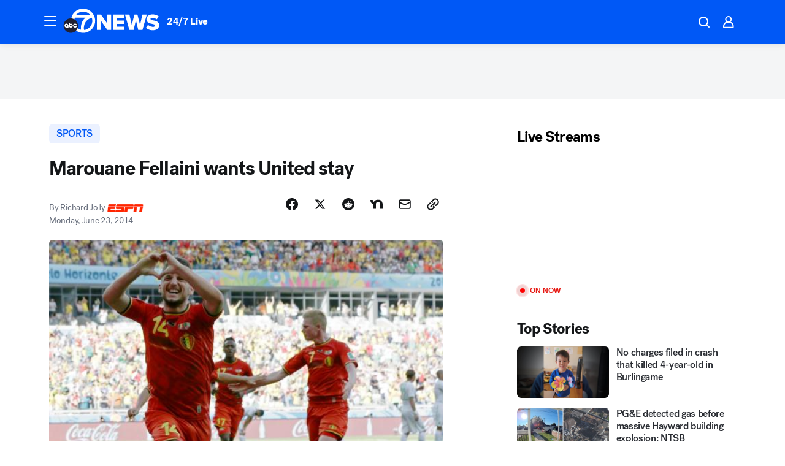

--- FILE ---
content_type: application/javascript
request_url: https://prod.gatekeeper.us-abc.symphony.edgedatg.go.com/vp2/ws/utils/2021/geo/video/geolocation/203/001/gt/-1.jsonp
body_size: 1071
content:
{"ver":"2021","device":"001","brand":"203","xmlns":"https://abc.go.com/vp2/ws/xmlns","user":{"allowed":true,"ip":"3.19.29.73","proxy":"hosting","bandwidth":"broadband","zipcode":"43230","city":"columbus","state":"oh","country":"usa","isp":"amazon technologies inc.","distributionChannel":"2","org":"amazon technologies inc.","useragent":"Mozilla/5.0 (Macintosh; Intel Mac OS X 10_15_7) AppleWebKit/537.36 (KHTML, like Gecko) Chrome/131.0.0.0 Safari/537.36; ClaudeBot/1.0; +claudebot@anthropic.com)","time":"Thu, 15 Jan 2026 18:25:56 -0500","xff":{"ip":"3.19.29.73, 18.68.21.72, 172.18.46.186"},"id":"2F4C3728-2621-4CAD-BE2A-8F3B8B8C8347"},"affiliates":{"affiliate":[{"name":"WSYX","logo":"https://cdn1.edgedatg.com/aws/v2/abc/Live/video/13877091/1ba6f58005365daed202fccf8ab4df07/284x160-Q75_1ba6f58005365daed202fccf8ab4df07.png","dma":"COLUMBUS, OH","rank":"34","id":"WSYX","event":{"url":{"callback":"event_flat_file","value":"https://liveeventsfeed.abc.go.com/wsyx.json"},"refresh":{"unit":"second","value":"300"}}}],"count":1},"server":{"time":"Thu, 15 Jan 2026 23:25:56 +0000"}}